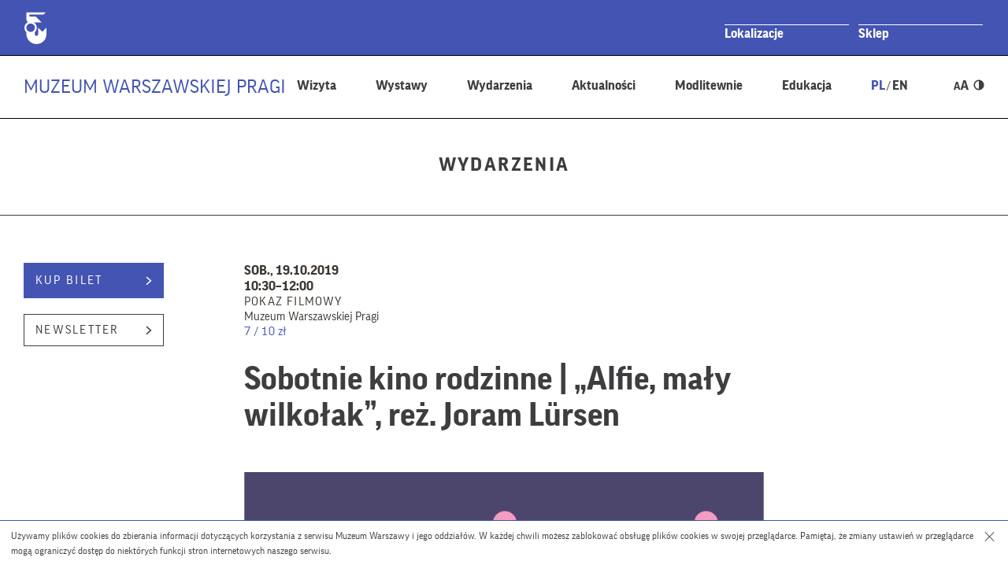

--- FILE ---
content_type: text/html; charset=UTF-8
request_url: https://muzeumpragi.pl/wydarzenia/sobotnie-kino-rodzinne-alfie-maly-wilkolak-rez-joram-lursen/
body_size: 17115
content:
<!DOCTYPE html>
        <html class="" lang="pl" xml:lang="pl">
<head>
    <!--[if lt IE 7]>
    <p class="chromeframe">You are using an outdated browser. <a href="http://browsehappy.com/">Upgrade your browser today</a> or <a href="http://www.google.com/chromeframe/?redirect=true">install Google Chrome Frame</a> to fully enjoy this site.</p>
    <![endif]-->
    <!--[if lt IE 9]>
    <script src="https://html5shim.googlecode.com/svn/trunk/html5.js"></script>
    <![endif]-->
    <meta charset="utf-8">
    <meta name="viewport" content="width=device-width, initial-scale=1.0, minimum-scale=1.0, maximum-scale=4.0">
    <meta name="format-detection" content="telephone=no" />
    <meta name="description" content="Muzeum Warszawy">
    <link rel="icon" href="https://muzeumpragi.pl/wp-content/themes/muzeum_warszawy_oddzial/img/favicon.ico" type="image/x-icon">
    <link rel="apple-touch-icon" sizes="57x57" href="https://muzeumpragi.pl/wp-content/themes/muzeum_warszawy_oddzial/img/favicon/apple-icon-57x57.png">
    <link rel="apple-touch-icon" sizes="60x60" href="https://muzeumpragi.pl/wp-content/themes/muzeum_warszawy_oddzial/img/favicon/apple-icon-60x60.png">
    <link rel="apple-touch-icon" sizes="72x72" href="https://muzeumpragi.pl/wp-content/themes/muzeum_warszawy_oddzial/img/favicon/apple-icon-72x72.png">
    <link rel="apple-touch-icon" sizes="76x76" href="https://muzeumpragi.pl/wp-content/themes/muzeum_warszawy_oddzial/img/favicon/apple-icon-76x76.png">
    <link rel="apple-touch-icon" sizes="114x114" href="https://muzeumpragi.pl/wp-content/themes/muzeum_warszawy_oddzial/img/favicon/apple-icon-114x114.png">
    <link rel="apple-touch-icon" sizes="120x120" href="https://muzeumpragi.pl/wp-content/themes/muzeum_warszawy_oddzial/img/favicon/apple-icon-120x120.png">
    <link rel="apple-touch-icon" sizes="144x144" href="https://muzeumpragi.pl/wp-content/themes/muzeum_warszawy_oddzial/img/favicon/apple-icon-144x144.png">
    <link rel="apple-touch-icon" sizes="152x152" href="https://muzeumpragi.pl/wp-content/themes/muzeum_warszawy_oddzial/img/favicon/apple-icon-152x152.png">
    <link rel="apple-touch-icon" sizes="180x180" href="https://muzeumpragi.pl/wp-content/themes/muzeum_warszawy_oddzial/img/favicon/apple-icon-180x180.png">
    <link rel="icon" type="image/png" sizes="192x192"  href="https://muzeumpragi.pl/wp-content/themes/muzeum_warszawy_oddzial/img/favicon/android-icon-192x192.png">
    <link rel="icon" type="image/png" sizes="32x32" href="https://muzeumpragi.pl/wp-content/themes/muzeum_warszawy_oddzial/img/favicon/favicon-32x32.png">
    <link rel="icon" type="image/png" sizes="96x96" href="https://muzeumpragi.pl/wp-content/themes/muzeum_warszawy_oddzial/img/favicon/favicon-96x96.png">
    <link rel="icon" type="image/png" sizes="16x16" href="https://muzeumpragi.pl/wp-content/themes/muzeum_warszawy_oddzial/img/favicon/favicon-16x16.png">
    <link rel="manifest" href="https://muzeumpragi.pl/wp-content/themes/muzeum_warszawy_oddzial/img/favicon/manifest.json">
    <meta name="msapplication-TileColor" content="#ffffff">
    <meta name="msapplication-TileImage" content="/ms-icon-144x144.png">
    
    <script type="text/javascript">var templateUrl = 'https://muzeumpragi.pl/wp-content/themes/muzeum_warszawy_oddzial';var blogUrl = 'https://muzeumpragi.pl';</script>
    <!--<link rel="stylesheet" href="https://muzeumwarszawy.pl/wp-content/themes/muzeum_warszawy/stylesheets/css/styles.css" type="text/css" media="all">-->
    <meta name='robots' content='index, follow, max-image-preview:large, max-snippet:-1, max-video-preview:-1' />
<link rel="alternate" hreflang="pl" href="https://muzeumpragi.pl/wydarzenia/sobotnie-kino-rodzinne-alfie-maly-wilkolak-rez-joram-lursen/" />
<link rel="alternate" hreflang="x-default" href="https://muzeumpragi.pl/wydarzenia/sobotnie-kino-rodzinne-alfie-maly-wilkolak-rez-joram-lursen/" />

	<!-- This site is optimized with the Yoast SEO plugin v26.7 - https://yoast.com/wordpress/plugins/seo/ -->
	<title>Sobotnie kino rodzinne | „Alfie, mały wilkołak”, reż. Joram Lürsen | Muzeum Warszawskiej Pragi</title>
	<link rel="canonical" href="https://muzeumpragi.pl/wydarzenia/sobotnie-kino-rodzinne-alfie-maly-wilkolak-rez-joram-lursen/" />
	<meta property="og:locale" content="pl_PL" />
	<meta property="og:type" content="article" />
	<meta property="og:title" content="Sobotnie kino rodzinne | „Alfie, mały wilkołak”, reż. Joram Lürsen | Muzeum Warszawskiej Pragi" />
	<meta property="og:description" content="sob., 19.10.2019 @ 10:30–12:00 - Alfie, mały wilkołak (Dolfje Weerwolfje) familijny, reż. Joram Lürsen, Holandia 2011, dla osób powyżej 6 roku życiaWychowujący się w zastępczej rodzinie mały Alfie przeżywa zaskoczenie, gdy w dniu swoich siódmych urodzin nagle przeistacza się w wilkołaka. Czy uda mu się ukryć tożsamość przed swoją rodziną? Czy bliscy są w stanie zaakceptować odmienność Alfiego? Sobotnie kino rodzinne w Muzeum Warszawskiej Pragi Bilety: 7/10 zł, dostępne w Muzeum i online Dla [...]" />
	<meta property="og:url" content="https://muzeumpragi.pl/wydarzenia/sobotnie-kino-rodzinne-alfie-maly-wilkolak-rez-joram-lursen/" />
	<meta property="og:site_name" content="Muzeum Warszawskiej Pragi" />
	<meta property="article:publisher" content="https://www.facebook.com/muzeum.warszawskiej.pragi/" />
	<meta property="article:modified_time" content="2019-11-06T19:44:02+00:00" />
	<meta property="og:image" content="https://muzeumpragi.pl/wp-content/uploads/sites/3/2019/11/sobotnie-kino-rodzinne_COVER_FB.jpg" />
	<meta property="og:image:width" content="1600" />
	<meta property="og:image:height" content="838" />
	<meta property="og:image:type" content="image/jpeg" />
	<meta name="twitter:card" content="summary_large_image" />
	<meta name="twitter:label1" content="Szacowany czas czytania" />
	<meta name="twitter:data1" content="1 minuta" />
	<script type="application/ld+json" class="yoast-schema-graph">{"@context":"https://schema.org","@graph":[{"@type":"WebPage","@id":"https://muzeumpragi.pl/wydarzenia/sobotnie-kino-rodzinne-alfie-maly-wilkolak-rez-joram-lursen/","url":"https://muzeumpragi.pl/wydarzenia/sobotnie-kino-rodzinne-alfie-maly-wilkolak-rez-joram-lursen/","name":"Sobotnie kino rodzinne | „Alfie, mały wilkołak”, reż. Joram Lürsen | Muzeum Warszawskiej Pragi","isPartOf":{"@id":"https://muzeumpragi.pl/#website"},"primaryImageOfPage":{"@id":"https://muzeumpragi.pl/wydarzenia/sobotnie-kino-rodzinne-alfie-maly-wilkolak-rez-joram-lursen/#primaryimage"},"image":{"@id":"https://muzeumpragi.pl/wydarzenia/sobotnie-kino-rodzinne-alfie-maly-wilkolak-rez-joram-lursen/#primaryimage"},"thumbnailUrl":"https://muzeumpragi.pl/wp-content/uploads/sites/3/2019/11/sobotnie-kino-rodzinne_COVER_FB.jpg","datePublished":"2019-11-06T19:43:14+00:00","dateModified":"2019-11-06T19:44:02+00:00","breadcrumb":{"@id":"https://muzeumpragi.pl/wydarzenia/sobotnie-kino-rodzinne-alfie-maly-wilkolak-rez-joram-lursen/#breadcrumb"},"inLanguage":"pl-PL","potentialAction":[{"@type":"ReadAction","target":["https://muzeumpragi.pl/wydarzenia/sobotnie-kino-rodzinne-alfie-maly-wilkolak-rez-joram-lursen/"]}]},{"@type":"ImageObject","inLanguage":"pl-PL","@id":"https://muzeumpragi.pl/wydarzenia/sobotnie-kino-rodzinne-alfie-maly-wilkolak-rez-joram-lursen/#primaryimage","url":"https://muzeumpragi.pl/wp-content/uploads/sites/3/2019/11/sobotnie-kino-rodzinne_COVER_FB.jpg","contentUrl":"https://muzeumpragi.pl/wp-content/uploads/sites/3/2019/11/sobotnie-kino-rodzinne_COVER_FB.jpg","width":1600,"height":838},{"@type":"BreadcrumbList","@id":"https://muzeumpragi.pl/wydarzenia/sobotnie-kino-rodzinne-alfie-maly-wilkolak-rez-joram-lursen/#breadcrumb","itemListElement":[{"@type":"ListItem","position":1,"name":"Home","item":"https://muzeumpragi.pl/"},{"@type":"ListItem","position":2,"name":"Wydarzenia","item":"https://muzeumpragi.pl/wydarzenia/"},{"@type":"ListItem","position":3,"name":"Sobotnie kino rodzinne | „Alfie, mały wilkołak”, reż. Joram Lürsen"}]},{"@type":"WebSite","@id":"https://muzeumpragi.pl/#website","url":"https://muzeumpragi.pl/","name":"Muzeum Warszawskiej Pragi","description":"Muzeum Warszawskiej Pragi","potentialAction":[{"@type":"SearchAction","target":{"@type":"EntryPoint","urlTemplate":"https://muzeumpragi.pl/?s={search_term_string}"},"query-input":{"@type":"PropertyValueSpecification","valueRequired":true,"valueName":"search_term_string"}}],"inLanguage":"pl-PL"}]}</script>
	<!-- / Yoast SEO plugin. -->


<link rel='dns-prefetch' href='//code.jquery.com' />
<link rel="alternate" title="oEmbed (JSON)" type="application/json+oembed" href="https://muzeumpragi.pl/wp-json/oembed/1.0/embed?url=https%3A%2F%2Fmuzeumpragi.pl%2Fwydarzenia%2Fsobotnie-kino-rodzinne-alfie-maly-wilkolak-rez-joram-lursen%2F" />
<link rel="alternate" title="oEmbed (XML)" type="text/xml+oembed" href="https://muzeumpragi.pl/wp-json/oembed/1.0/embed?url=https%3A%2F%2Fmuzeumpragi.pl%2Fwydarzenia%2Fsobotnie-kino-rodzinne-alfie-maly-wilkolak-rez-joram-lursen%2F&#038;format=xml" />
<style id='wp-img-auto-sizes-contain-inline-css' type='text/css'>
img:is([sizes=auto i],[sizes^="auto," i]){contain-intrinsic-size:3000px 1500px}
/*# sourceURL=wp-img-auto-sizes-contain-inline-css */
</style>
<link rel='stylesheet' id='fonts-css' href='https://muzeumpragi.pl/wp-content/themes/muzeum_warszawy_oddzial/stylesheets/css/fonts.css?ver=1.0' type='text/css' media='all' />
<link rel='stylesheet' id='global-css' href='https://muzeumpragi.pl/wp-content/themes/muzeum_warszawy_oddzial/stylesheets/css/common-300925.css?ver=1.0' type='text/css' media='all' />
<link rel='stylesheet' id='highcontrast-css' href='https://muzeumpragi.pl/wp-content/themes/muzeum_warszawy_oddzial/stylesheets/css/contrast.css?ver=1.0' type='text/css' media='all' />
<link rel='stylesheet' id='main-css' href='https://muzeumpragi.pl/wp-content/themes/muzeum_warszawy_oddzial/stylesheets/css/styles-050925.css?ver=1.0' type='text/css' media='all' />
<style id='wp-emoji-styles-inline-css' type='text/css'>

	img.wp-smiley, img.emoji {
		display: inline !important;
		border: none !important;
		box-shadow: none !important;
		height: 1em !important;
		width: 1em !important;
		margin: 0 0.07em !important;
		vertical-align: -0.1em !important;
		background: none !important;
		padding: 0 !important;
	}
/*# sourceURL=wp-emoji-styles-inline-css */
</style>
<link rel='stylesheet' id='wp-block-library-css' href='https://muzeumpragi.pl/wp-includes/css/dist/block-library/style.min.css?ver=6.9' type='text/css' media='all' />
<style id='classic-theme-styles-inline-css' type='text/css'>
/*! This file is auto-generated */
.wp-block-button__link{color:#fff;background-color:#32373c;border-radius:9999px;box-shadow:none;text-decoration:none;padding:calc(.667em + 2px) calc(1.333em + 2px);font-size:1.125em}.wp-block-file__button{background:#32373c;color:#fff;text-decoration:none}
/*# sourceURL=/wp-includes/css/classic-themes.min.css */
</style>
<style id='global-styles-inline-css' type='text/css'>
:root{--wp--preset--aspect-ratio--square: 1;--wp--preset--aspect-ratio--4-3: 4/3;--wp--preset--aspect-ratio--3-4: 3/4;--wp--preset--aspect-ratio--3-2: 3/2;--wp--preset--aspect-ratio--2-3: 2/3;--wp--preset--aspect-ratio--16-9: 16/9;--wp--preset--aspect-ratio--9-16: 9/16;--wp--preset--color--black: #000000;--wp--preset--color--cyan-bluish-gray: #abb8c3;--wp--preset--color--white: #ffffff;--wp--preset--color--pale-pink: #f78da7;--wp--preset--color--vivid-red: #cf2e2e;--wp--preset--color--luminous-vivid-orange: #ff6900;--wp--preset--color--luminous-vivid-amber: #fcb900;--wp--preset--color--light-green-cyan: #7bdcb5;--wp--preset--color--vivid-green-cyan: #00d084;--wp--preset--color--pale-cyan-blue: #8ed1fc;--wp--preset--color--vivid-cyan-blue: #0693e3;--wp--preset--color--vivid-purple: #9b51e0;--wp--preset--gradient--vivid-cyan-blue-to-vivid-purple: linear-gradient(135deg,rgb(6,147,227) 0%,rgb(155,81,224) 100%);--wp--preset--gradient--light-green-cyan-to-vivid-green-cyan: linear-gradient(135deg,rgb(122,220,180) 0%,rgb(0,208,130) 100%);--wp--preset--gradient--luminous-vivid-amber-to-luminous-vivid-orange: linear-gradient(135deg,rgb(252,185,0) 0%,rgb(255,105,0) 100%);--wp--preset--gradient--luminous-vivid-orange-to-vivid-red: linear-gradient(135deg,rgb(255,105,0) 0%,rgb(207,46,46) 100%);--wp--preset--gradient--very-light-gray-to-cyan-bluish-gray: linear-gradient(135deg,rgb(238,238,238) 0%,rgb(169,184,195) 100%);--wp--preset--gradient--cool-to-warm-spectrum: linear-gradient(135deg,rgb(74,234,220) 0%,rgb(151,120,209) 20%,rgb(207,42,186) 40%,rgb(238,44,130) 60%,rgb(251,105,98) 80%,rgb(254,248,76) 100%);--wp--preset--gradient--blush-light-purple: linear-gradient(135deg,rgb(255,206,236) 0%,rgb(152,150,240) 100%);--wp--preset--gradient--blush-bordeaux: linear-gradient(135deg,rgb(254,205,165) 0%,rgb(254,45,45) 50%,rgb(107,0,62) 100%);--wp--preset--gradient--luminous-dusk: linear-gradient(135deg,rgb(255,203,112) 0%,rgb(199,81,192) 50%,rgb(65,88,208) 100%);--wp--preset--gradient--pale-ocean: linear-gradient(135deg,rgb(255,245,203) 0%,rgb(182,227,212) 50%,rgb(51,167,181) 100%);--wp--preset--gradient--electric-grass: linear-gradient(135deg,rgb(202,248,128) 0%,rgb(113,206,126) 100%);--wp--preset--gradient--midnight: linear-gradient(135deg,rgb(2,3,129) 0%,rgb(40,116,252) 100%);--wp--preset--font-size--small: 13px;--wp--preset--font-size--medium: 20px;--wp--preset--font-size--large: 36px;--wp--preset--font-size--x-large: 42px;--wp--preset--spacing--20: 0.44rem;--wp--preset--spacing--30: 0.67rem;--wp--preset--spacing--40: 1rem;--wp--preset--spacing--50: 1.5rem;--wp--preset--spacing--60: 2.25rem;--wp--preset--spacing--70: 3.38rem;--wp--preset--spacing--80: 5.06rem;--wp--preset--shadow--natural: 6px 6px 9px rgba(0, 0, 0, 0.2);--wp--preset--shadow--deep: 12px 12px 50px rgba(0, 0, 0, 0.4);--wp--preset--shadow--sharp: 6px 6px 0px rgba(0, 0, 0, 0.2);--wp--preset--shadow--outlined: 6px 6px 0px -3px rgb(255, 255, 255), 6px 6px rgb(0, 0, 0);--wp--preset--shadow--crisp: 6px 6px 0px rgb(0, 0, 0);}:where(.is-layout-flex){gap: 0.5em;}:where(.is-layout-grid){gap: 0.5em;}body .is-layout-flex{display: flex;}.is-layout-flex{flex-wrap: wrap;align-items: center;}.is-layout-flex > :is(*, div){margin: 0;}body .is-layout-grid{display: grid;}.is-layout-grid > :is(*, div){margin: 0;}:where(.wp-block-columns.is-layout-flex){gap: 2em;}:where(.wp-block-columns.is-layout-grid){gap: 2em;}:where(.wp-block-post-template.is-layout-flex){gap: 1.25em;}:where(.wp-block-post-template.is-layout-grid){gap: 1.25em;}.has-black-color{color: var(--wp--preset--color--black) !important;}.has-cyan-bluish-gray-color{color: var(--wp--preset--color--cyan-bluish-gray) !important;}.has-white-color{color: var(--wp--preset--color--white) !important;}.has-pale-pink-color{color: var(--wp--preset--color--pale-pink) !important;}.has-vivid-red-color{color: var(--wp--preset--color--vivid-red) !important;}.has-luminous-vivid-orange-color{color: var(--wp--preset--color--luminous-vivid-orange) !important;}.has-luminous-vivid-amber-color{color: var(--wp--preset--color--luminous-vivid-amber) !important;}.has-light-green-cyan-color{color: var(--wp--preset--color--light-green-cyan) !important;}.has-vivid-green-cyan-color{color: var(--wp--preset--color--vivid-green-cyan) !important;}.has-pale-cyan-blue-color{color: var(--wp--preset--color--pale-cyan-blue) !important;}.has-vivid-cyan-blue-color{color: var(--wp--preset--color--vivid-cyan-blue) !important;}.has-vivid-purple-color{color: var(--wp--preset--color--vivid-purple) !important;}.has-black-background-color{background-color: var(--wp--preset--color--black) !important;}.has-cyan-bluish-gray-background-color{background-color: var(--wp--preset--color--cyan-bluish-gray) !important;}.has-white-background-color{background-color: var(--wp--preset--color--white) !important;}.has-pale-pink-background-color{background-color: var(--wp--preset--color--pale-pink) !important;}.has-vivid-red-background-color{background-color: var(--wp--preset--color--vivid-red) !important;}.has-luminous-vivid-orange-background-color{background-color: var(--wp--preset--color--luminous-vivid-orange) !important;}.has-luminous-vivid-amber-background-color{background-color: var(--wp--preset--color--luminous-vivid-amber) !important;}.has-light-green-cyan-background-color{background-color: var(--wp--preset--color--light-green-cyan) !important;}.has-vivid-green-cyan-background-color{background-color: var(--wp--preset--color--vivid-green-cyan) !important;}.has-pale-cyan-blue-background-color{background-color: var(--wp--preset--color--pale-cyan-blue) !important;}.has-vivid-cyan-blue-background-color{background-color: var(--wp--preset--color--vivid-cyan-blue) !important;}.has-vivid-purple-background-color{background-color: var(--wp--preset--color--vivid-purple) !important;}.has-black-border-color{border-color: var(--wp--preset--color--black) !important;}.has-cyan-bluish-gray-border-color{border-color: var(--wp--preset--color--cyan-bluish-gray) !important;}.has-white-border-color{border-color: var(--wp--preset--color--white) !important;}.has-pale-pink-border-color{border-color: var(--wp--preset--color--pale-pink) !important;}.has-vivid-red-border-color{border-color: var(--wp--preset--color--vivid-red) !important;}.has-luminous-vivid-orange-border-color{border-color: var(--wp--preset--color--luminous-vivid-orange) !important;}.has-luminous-vivid-amber-border-color{border-color: var(--wp--preset--color--luminous-vivid-amber) !important;}.has-light-green-cyan-border-color{border-color: var(--wp--preset--color--light-green-cyan) !important;}.has-vivid-green-cyan-border-color{border-color: var(--wp--preset--color--vivid-green-cyan) !important;}.has-pale-cyan-blue-border-color{border-color: var(--wp--preset--color--pale-cyan-blue) !important;}.has-vivid-cyan-blue-border-color{border-color: var(--wp--preset--color--vivid-cyan-blue) !important;}.has-vivid-purple-border-color{border-color: var(--wp--preset--color--vivid-purple) !important;}.has-vivid-cyan-blue-to-vivid-purple-gradient-background{background: var(--wp--preset--gradient--vivid-cyan-blue-to-vivid-purple) !important;}.has-light-green-cyan-to-vivid-green-cyan-gradient-background{background: var(--wp--preset--gradient--light-green-cyan-to-vivid-green-cyan) !important;}.has-luminous-vivid-amber-to-luminous-vivid-orange-gradient-background{background: var(--wp--preset--gradient--luminous-vivid-amber-to-luminous-vivid-orange) !important;}.has-luminous-vivid-orange-to-vivid-red-gradient-background{background: var(--wp--preset--gradient--luminous-vivid-orange-to-vivid-red) !important;}.has-very-light-gray-to-cyan-bluish-gray-gradient-background{background: var(--wp--preset--gradient--very-light-gray-to-cyan-bluish-gray) !important;}.has-cool-to-warm-spectrum-gradient-background{background: var(--wp--preset--gradient--cool-to-warm-spectrum) !important;}.has-blush-light-purple-gradient-background{background: var(--wp--preset--gradient--blush-light-purple) !important;}.has-blush-bordeaux-gradient-background{background: var(--wp--preset--gradient--blush-bordeaux) !important;}.has-luminous-dusk-gradient-background{background: var(--wp--preset--gradient--luminous-dusk) !important;}.has-pale-ocean-gradient-background{background: var(--wp--preset--gradient--pale-ocean) !important;}.has-electric-grass-gradient-background{background: var(--wp--preset--gradient--electric-grass) !important;}.has-midnight-gradient-background{background: var(--wp--preset--gradient--midnight) !important;}.has-small-font-size{font-size: var(--wp--preset--font-size--small) !important;}.has-medium-font-size{font-size: var(--wp--preset--font-size--medium) !important;}.has-large-font-size{font-size: var(--wp--preset--font-size--large) !important;}.has-x-large-font-size{font-size: var(--wp--preset--font-size--x-large) !important;}
:where(.wp-block-post-template.is-layout-flex){gap: 1.25em;}:where(.wp-block-post-template.is-layout-grid){gap: 1.25em;}
:where(.wp-block-term-template.is-layout-flex){gap: 1.25em;}:where(.wp-block-term-template.is-layout-grid){gap: 1.25em;}
:where(.wp-block-columns.is-layout-flex){gap: 2em;}:where(.wp-block-columns.is-layout-grid){gap: 2em;}
:root :where(.wp-block-pullquote){font-size: 1.5em;line-height: 1.6;}
/*# sourceURL=global-styles-inline-css */
</style>
<link rel='stylesheet' id='events-manager-css' href='https://muzeumpragi.pl/wp-content/plugins/events-manager/includes/css/events-manager.min.css?ver=7.2.3.1' type='text/css' media='all' />
<style id='events-manager-inline-css' type='text/css'>
body .em { --font-family : inherit; --font-weight : inherit; --font-size : 1em; --line-height : inherit; }
/*# sourceURL=events-manager-inline-css */
</style>
<link rel='stylesheet' id='categories-images-styles-css' href='https://muzeumpragi.pl/wp-content/plugins/categories-images/assets/css/zci-styles.css?ver=3.3.1' type='text/css' media='all' />
<link rel='stylesheet' id='wpsl-styles-css' href='https://muzeumpragi.pl/wp-content/plugins/wp-store-locator/css/styles.min.css?ver=2.2.261' type='text/css' media='all' />
<link rel='stylesheet' id='wpml-legacy-horizontal-list-0-css' href='https://muzeumpragi.pl/wp-content/plugins/sitepress-multilingual-cms/templates/language-switchers/legacy-list-horizontal/style.min.css?ver=1' type='text/css' media='all' />
<link rel='stylesheet' id='cstmmejs-css' href='https://muzeumpragi.pl/wp-content/plugins/custom-mediaelement/js/mediaelementplayer.min.css?ver=6.9' type='text/css' media='all' />
<link rel='stylesheet' id='skip-back-css' href='https://muzeumpragi.pl/wp-content/plugins/custom-mediaelement/js/skip-back/skip-back.min.css?ver=1769426135' type='text/css' media='all' />
<link rel='stylesheet' id='speed-new-css' href='https://muzeumpragi.pl/wp-content/plugins/custom-mediaelement/js/speed-new/speed-new.min.css?ver=1769426135' type='text/css' media='all' />
<link rel='stylesheet' id='jump-forward-css' href='https://muzeumpragi.pl/wp-content/plugins/custom-mediaelement/js/jump-forward/jump-forward.min.css?ver=1769426135' type='text/css' media='all' />
<script type="text/javascript" src="https://code.jquery.com/jquery-2.2.4.min.js?ver=1.0" id="jquery-js"></script>
<script type="text/javascript" src="https://muzeumpragi.pl/wp-includes/js/jquery/ui/core.min.js?ver=1.13.3" id="jquery-ui-core-js"></script>
<script type="text/javascript" src="https://muzeumpragi.pl/wp-includes/js/jquery/ui/mouse.min.js?ver=1.13.3" id="jquery-ui-mouse-js"></script>
<script type="text/javascript" src="https://muzeumpragi.pl/wp-includes/js/jquery/ui/sortable.min.js?ver=1.13.3" id="jquery-ui-sortable-js"></script>
<script type="text/javascript" src="https://muzeumpragi.pl/wp-includes/js/jquery/ui/datepicker.min.js?ver=1.13.3" id="jquery-ui-datepicker-js"></script>
<script type="text/javascript" id="jquery-ui-datepicker-js-after">
/* <![CDATA[ */
jQuery(function(jQuery){jQuery.datepicker.setDefaults({"closeText":"Zamknij","currentText":"Dzisiaj","monthNames":["stycze\u0144","luty","marzec","kwiecie\u0144","maj","czerwiec","lipiec","sierpie\u0144","wrzesie\u0144","pa\u017adziernik","listopad","grudzie\u0144"],"monthNamesShort":["sty","lut","mar","kwi","maj","cze","lip","sie","wrz","pa\u017a","lis","gru"],"nextText":"Nast\u0119pny","prevText":"Poprzedni","dayNames":["niedziela","poniedzia\u0142ek","wtorek","\u015broda","czwartek","pi\u0105tek","sobota"],"dayNamesShort":["niedz.","pon.","wt.","\u015br.","czw.","pt.","sob."],"dayNamesMin":["N","P","W","\u015a","C","P","S"],"dateFormat":"d MM yy","firstDay":1,"isRTL":false});});
//# sourceURL=jquery-ui-datepicker-js-after
/* ]]> */
</script>
<script type="text/javascript" src="https://muzeumpragi.pl/wp-includes/js/jquery/ui/resizable.min.js?ver=1.13.3" id="jquery-ui-resizable-js"></script>
<script type="text/javascript" src="https://muzeumpragi.pl/wp-includes/js/jquery/ui/draggable.min.js?ver=1.13.3" id="jquery-ui-draggable-js"></script>
<script type="text/javascript" src="https://muzeumpragi.pl/wp-includes/js/jquery/ui/controlgroup.min.js?ver=1.13.3" id="jquery-ui-controlgroup-js"></script>
<script type="text/javascript" src="https://muzeumpragi.pl/wp-includes/js/jquery/ui/checkboxradio.min.js?ver=1.13.3" id="jquery-ui-checkboxradio-js"></script>
<script type="text/javascript" src="https://muzeumpragi.pl/wp-includes/js/jquery/ui/button.min.js?ver=1.13.3" id="jquery-ui-button-js"></script>
<script type="text/javascript" src="https://muzeumpragi.pl/wp-includes/js/jquery/ui/dialog.min.js?ver=1.13.3" id="jquery-ui-dialog-js"></script>
<script type="text/javascript" id="events-manager-js-extra">
/* <![CDATA[ */
var EM = {"ajaxurl":"https://muzeumpragi.pl/wp-admin/admin-ajax.php","locationajaxurl":"https://muzeumpragi.pl/wp-admin/admin-ajax.php?action=locations_search","firstDay":"1","locale":"pl","dateFormat":"yy-mm-dd","ui_css":"https://muzeumpragi.pl/wp-content/plugins/events-manager/includes/css/jquery-ui/build.min.css","show24hours":"1","is_ssl":"1","autocomplete_limit":"10","calendar":{"breakpoints":{"small":560,"medium":908,"large":false},"month_format":"M Y"},"phone":"","datepicker":{"format":"d.m.Y","locale":"pl"},"search":{"breakpoints":{"small":650,"medium":850,"full":false}},"url":"https://muzeumpragi.pl/wp-content/plugins/events-manager","assets":{"input.em-uploader":{"js":{"em-uploader":{"url":"https://muzeumpragi.pl/wp-content/plugins/events-manager/includes/js/em-uploader.js?v=7.2.3.1","event":"em_uploader_ready"}}},".em-event-editor":{"js":{"event-editor":{"url":"https://muzeumpragi.pl/wp-content/plugins/events-manager/includes/js/events-manager-event-editor.js?v=7.2.3.1","event":"em_event_editor_ready"}},"css":{"event-editor":"https://muzeumpragi.pl/wp-content/plugins/events-manager/includes/css/events-manager-event-editor.min.css?v=7.2.3.1"}},".em-recurrence-sets, .em-timezone":{"js":{"luxon":{"url":"luxon/luxon.js?v=7.2.3.1","event":"em_luxon_ready"}}},".em-booking-form, #em-booking-form, .em-booking-recurring, .em-event-booking-form":{"js":{"em-bookings":{"url":"https://muzeumpragi.pl/wp-content/plugins/events-manager/includes/js/bookingsform.js?v=7.2.3.1","event":"em_booking_form_js_loaded"}}},"#em-opt-archetypes":{"js":{"archetypes":"https://muzeumpragi.pl/wp-content/plugins/events-manager/includes/js/admin-archetype-editor.js?v=7.2.3.1","archetypes_ms":"https://muzeumpragi.pl/wp-content/plugins/events-manager/includes/js/admin-archetypes.js?v=7.2.3.1","qs":"qs/qs.js?v=7.2.3.1"}}},"cached":"","bookingInProgress":"Prosz\u0119 czeka\u0107, rezerwacja jest wysy\u0142ana. ","tickets_save":"Zapisz bilet.","bookingajaxurl":"https://muzeumpragi.pl/wp-admin/admin-ajax.php","bookings_export_save":"Eksportuj rezerwacje","bookings_settings_save":"Zapisz ustawienia","booking_delete":"Czy na pewno chcesz usun\u0105\u0107?","booking_offset":"30","bookings":{"submit_button":{"text":{"default":"Wy\u015blij","free":"Wy\u015blij","payment":"Wy\u015blij","processing":"Przetwarzanie\u2026"}},"update_listener":""},"bb_full":"Wyprzedane","bb_book":"Zarezerwuj","bb_booking":"Rezerwuj\u0119...","bb_booked":"Rezerwacja wys\u0142ana","bb_error":"Rezerwacja - b\u0142\u0105d. Spr\u00f3buj ponownie?","bb_cancel":"Anuluj","bb_canceling":"Anulowanie...","bb_cancelled":"Odwo\u0142ane","bb_cancel_error":"Anulacja - b\u0142\u0105d. Spr\u00f3buj ponownie?","txt_search":"","txt_searching":"Szukam\u2026","txt_loading":"Wczytywanie\u2026"};
//# sourceURL=events-manager-js-extra
/* ]]> */
</script>
<script type="text/javascript" src="https://muzeumpragi.pl/wp-content/plugins/events-manager/includes/js/events-manager.js?ver=7.2.3.1" id="events-manager-js"></script>
<script type="text/javascript" src="https://muzeumpragi.pl/wp-content/plugins/events-manager/includes/external/flatpickr/l10n/pl.js?ver=7.2.3.1" id="em-flatpickr-localization-js"></script>
<link rel="https://api.w.org/" href="https://muzeumpragi.pl/wp-json/" /><link rel="EditURI" type="application/rsd+xml" title="RSD" href="https://muzeumpragi.pl/xmlrpc.php?rsd" />
<link rel='shortlink' href='https://muzeumpragi.pl/?p=17308' />
<script src='https://muzeumwarszawy.pl/?dm=f2932f194e3eb080728b9a601b0ff4cc&amp;action=load&amp;blogid=3&amp;siteid=1&amp;t=308253651&amp;back=https%3A%2F%2Fmuzeumpragi.pl%2Fwydarzenia%2Fsobotnie-kino-rodzinne-alfie-maly-wilkolak-rez-joram-lursen%2F' type='text/javascript'></script><meta name="generator" content="WPML ver:4.8.6 stt:1,41;" />
<meta name="generator" content="Elementor 3.34.1; features: additional_custom_breakpoints; settings: css_print_method-external, google_font-enabled, font_display-auto">
			<style>
				.e-con.e-parent:nth-of-type(n+4):not(.e-lazyloaded):not(.e-no-lazyload),
				.e-con.e-parent:nth-of-type(n+4):not(.e-lazyloaded):not(.e-no-lazyload) * {
					background-image: none !important;
				}
				@media screen and (max-height: 1024px) {
					.e-con.e-parent:nth-of-type(n+3):not(.e-lazyloaded):not(.e-no-lazyload),
					.e-con.e-parent:nth-of-type(n+3):not(.e-lazyloaded):not(.e-no-lazyload) * {
						background-image: none !important;
					}
				}
				@media screen and (max-height: 640px) {
					.e-con.e-parent:nth-of-type(n+2):not(.e-lazyloaded):not(.e-no-lazyload),
					.e-con.e-parent:nth-of-type(n+2):not(.e-lazyloaded):not(.e-no-lazyload) * {
						background-image: none !important;
					}
				}
			</style>
			
            <!-- Global site tag (gtag.js) - Google Analytics Muzeum Pragi -->
        <script async src="https://www.googletagmanager.com/gtag/js?id=UA-55289389-4"></script>
        <script>
          window.dataLayer = window.dataLayer || [];
          function gtag(){dataLayer.push(arguments);}
          gtag('js', new Date());

          gtag('config', 'UA-55289389-4');
        </script>
    
    
    
    
    
    
    
    

    <!-- Global site tag (gtag.js) - Google Analytics -->
    <script async src="https://www.googletagmanager.com/gtag/js?id=G-ZLX621E6QT"></script>
    <script>
      window.dataLayer = window.dataLayer || [];
      function gtag(){dataLayer.push(arguments);}
      gtag('js', new Date());

      gtag('config', 'G-ZLX621E6QT');
    </script>


    <!-- MailerLite Universal -->
    <script>
        (function(w,d,e,u,f,l,n){w[f]=w[f]||function(){(w[f].q=w[f].q||[])
        .push(arguments);},l=d.createElement(e),l.async=1,l.src=u,
        n=d.getElementsByTagName(e)[0],n.parentNode.insertBefore(l,n);})
        (window,document,'script','https://assets.mailerlite.com/js/universal.js','ml');
        ml('account', '1216280');
    </script>
    <!-- End MailerLite Universal -->

</head>


<body data-rsssl=1 class="oddzial_mw blog_3 pl" data-lang="pl">


        <div id="cookiebar">
      <div class="inner">
        <!--googleoff: all-->
        <p>Używamy plików cookies do zbierania informacji dotyczących korzystania z serwisu Muzeum Warszawy i jego oddziałów. W każdej chwili możesz zablokować obsługę plików cookies w swojej przeglądarce. Pamiętaj, że zmiany ustawień w przeglądarce mogą ograniczyć dostęp do niektórych funkcji stron internetowych naszego serwisu.        <a href="#" class="cookies_close"></a>
        </p>
        <!--googleon: all-->
      </div>
    </div>
    

  <div class="overall desktop">

    
       	<div class="header_holder">
            <header>
                <svg  version="1.1" id="go_to_top" x="0px" y="0px" width="42.25px" height="42.417px" viewBox="0 0 42.25 42.417" enable-background="new 0 0 42.25 42.417" xml:space="preserve">
                <path fill="#FFFFFF" stroke="#4354B4" stroke-width="1.3793" d="M21.25,41.25c11.045,0,20-8.955,20-20c0-11.045-8.955-20-20-20  s-20,8.955-20,20C1.25,32.295,10.205,41.25,21.25,41.25"/>
                <polygon fill="#4354B4" points="21.25,11.758 13.478,19.667 15.032,21.167 20.159,15.866 20.159,30.742 22.341,30.742   22.341,15.866 27.469,21.167 29.024,19.667 "/>
                </svg>
                <div class="logo mobile">
                <a href="https://muzeumwarszawy.pl/">
                <svg  version="1.1" x="0px" y="0px" width="29px" height="42px" viewBox="0 0 29 42" enable-background="new 0 0 29 42" xml:space="preserve">
                <path fill="#FFFFFF" d="M17.938,20.259v8.329c0,1.188-0.963,2.155-2.152,2.155c-1.187,0-2.154-0.968-2.154-2.155v-2.354  c1.585-1.428,2.582-3.497,2.582-5.799c0-2.833-1.509-5.314-3.769-6.682h9.978l-7.497-7.497H6.891c-0.075,0-0.144,0.005-0.215,0.01  V3.643h17.994l2.938-2.646H3.14v8.576v0.429c0,1.452,0.827,2.705,2.032,3.328C2.475,14.56,0.6,17.278,0.6,20.435  c0,2.282,0.979,4.335,2.54,5.762v2.391c0,6.973,5.674,12.645,12.646,12.645c6.975,0,12.645-5.672,12.645-12.645V20.27l-5.238,5.242  L17.938,20.259z M8.406,25.779c-2.951,0-5.344-2.393-5.344-5.344c0-2.951,2.393-5.344,5.344-5.344c2.951,0,5.344,2.394,5.344,5.344  C13.75,23.387,11.357,25.779,8.406,25.779"/>
                </svg>
                </a>
                </div>
            	<div class="logo desktop"><a href="https://muzeumwarszawy.pl/"><img src="https://muzeumpragi.pl/wp-content/themes/muzeum_warszawy_oddzial/img/logo-w.svg" alt="Logo Muzeum Warszawy" title="Logo Muzeum Warszawy" /></a></div>

                <a href="#" class="menu_button">
                    <div class="line_one"></div><div class="line_two"></div><div class="line_three"></div>
                </a>

                <div class="lang mobile-menu">
                    <a class="current" href="https://muzeumpragi.pl/wydarzenia/sobotnie-kino-rodzinne-alfie-maly-wilkolak-rez-joram-lursen/">pl</a><span>/</span><a href="https://muzeumpragi.pl/en/">en</a>                </div>
                
            	<div class="menu_holder">
                    <ul class="menu">
                        <li class="menu-item-has-children"><a href="#" title="Lokalizacje">Lokalizacje</a>
                    <ul class="sub-menu">
                        <li id="menu-item-14540" class="menu-item menu-item-type-custom menu-item-object-custom current-menu-item current_page_item menu-item-home menu-item-14540"><a title="Muzeum Warszawy – siedziba główna" href="https://muzeumwarszawy.pl">Muzeum Warszawy – siedziba główna</a></li>
                        <li id="menu-item-14541" class="menu-item menu-item-type-custom menu-item-object-custom menu-item-14541"><a title="Muzeum Warszawskiej Pragi" href="https://muzeumpragi.pl/">Muzeum Warszawskiej Pragi</a></li>
                        <li id="menu-item-15246" class="menu-item menu-item-type-custom menu-item-object-custom menu-item-15246"><a title="Muzeum Woli" href="https://muzeumwoli.muzeumwarszawy.pl/">Muzeum Woli</a></li>
                        <li id="menu-item-15247" class="menu-item menu-item-type-custom menu-item-object-custom menu-item-15247"><a title="Muzeum Farmacji" href="https://muzeumfarmacji.muzeumwarszawy.pl/">Muzeum Farmacji</a></li>
                        <li id="menu-item-15248" class="menu-item menu-item-type-custom menu-item-object-custom menu-item-15248"><a title="Muzeum Drukarstwa" href="https://muzeumdrukarstwa.muzeumwarszawy.pl/">Muzeum Drukarstwa</a></li>
                        <li id="menu-item-15249" class="menu-item menu-item-type-custom menu-item-object-custom menu-item-15249"><a title="Centrum Interpretacji Zabytku" href="https://ciz.muzeumwarszawy.pl/">Centrum Interpretacji Zabytku</a></li>
                        <li id="menu-item-14759" class="menu-item menu-item-type-custom menu-item-object-custom menu-item-14759"><a title="Barbakan" href="https://barbakan.muzeumwarszawy.pl/">Barbakan</a></li>
                        <li id="menu-item-15250" class="menu-item menu-item-type-custom menu-item-object-custom menu-item-15250"><a title="Korczakianum" href="https://korczakianum.muzeumwarszawy.pl/">Korczakianum</a></li>
                        <li id="menu-item-15251" class="menu-item menu-item-type-custom menu-item-object-custom menu-item-15251"><a title="Muzeum – Miejsce Pamięci Palmiry" href="https://palmiry.muzeumwarszawy.pl/">Muzeum – Miejsce Pamięci Palmiry</a></li>
                        <li id="menu-item-15252" class="menu-item menu-item-type-custom menu-item-object-custom menu-item-15252"><a title="Izba Pamięci przy Cmentarzu Powstańców Warszawy" href="http://izbapamieci.muzeumwarszawy.pl">Izba Pamięci przy Cmentarzu Powstańców Warszawy</a></li>
                    </ul>
                    

                    <li><a title="Sklep Muzeum Warszawy" href="https://sklep.muzeumwarszawy.pl">Sklep</a></li>

                    <li style="display:none" class="view-mode"><svg id="larger-typo" version="1.1" xmlns="https://www.w3.org/2000/svg" xmlns:xlink="https://www.w3.org/1999/xlink" x="0px" y="0px" width="26px" height="14px" viewBox="0 0 26 14" style="enable-background:new 0 0 26 14;" xml:space="preserve"><g><path style="fill:#3E3D40;" d="M9.1,13.2H6.9L10,3h2.4l3,10.1h-2.2L12.7,11h-3L9.1,13.2z M10,9.4h2.2L11.2,5h0L10,9.4z"/></g><g><path style="fill:#3E3D40;" d="M18.2,13.2h-2.6l3.7-12.3h3l3.7,12.3h-2.7l-0.7-2.6h-3.7L18.2,13.2z M19.3,8.6H22l-1.3-5.4h0 L19.3,8.6z"/></g></svg><svg id="contrast-mode" version="1.1" xmlns="https://www.w3.org/2000/svg" xmlns:xlink="https://www.w3.org/1999/xlink" x="0px" y="0px" width="14px" height="14px" viewBox="0 0 14 14" style="enable-background:new 0 0 14 14;" xml:space="preserve"><path style="fill:#3E3D40;" d="M7,13.5c3.6,0,6.5-2.9,6.5-6.5c0-3.6-2.9-6.5-6.5-6.5C3.4,0.5,0.5,3.4,0.5,7 C0.5,10.6,3.4,13.5,7,13.5"/><path class="transparent-bg" style="fill:#FFFFFF;" d="M7,2.1C4.3,2.1,2.1,4.3,2.1,7c0,2.7,2.2,4.9,4.9,4.9"/></svg></li>

                    </ul>
                    <div class="mobile_menu"><div class="menu-menu-glowne-container"><ul id="menu-menu-glowne" class="menu"><li id="menu-item-59" class="menu-item menu-item-type-post_type menu-item-object-page menu-item-59"><a href="https://muzeumpragi.pl/wizyta/">Wizyta</a></li>
<li id="menu-item-76" class="menu-item menu-item-type-post_type menu-item-object-page menu-item-76"><a href="https://muzeumpragi.pl/wystawy/">Wystawy</a></li>
<li id="menu-item-16769" class="menu-item menu-item-type-post_type menu-item-object-page menu-item-16769"><a href="https://muzeumpragi.pl/wydarzenia/">Wydarzenia</a></li>
<li id="menu-item-15039" class="menu-item menu-item-type-custom menu-item-object-custom menu-item-15039"><a href="http://muzeumwarszawy.pl/kategoria/aktualnosci/muzeum-warszawskiej-pragi">Aktualności</a></li>
<li id="menu-item-19547" class="menu-item menu-item-type-post_type menu-item-object-page menu-item-19547"><a href="https://muzeumpragi.pl/modlitewnie/">Modlitewnie</a></li>
<li id="menu-item-20058" class="menu-item menu-item-type-custom menu-item-object-custom menu-item-20058"><a href="https://muzeumpragi.pl/edukacja-w-muzeum-warszawskiej-pragi/">Edukacja</a></li>
<li class="lang"><a class="current" href="https://muzeumpragi.pl/wydarzenia/sobotnie-kino-rodzinne-alfie-maly-wilkolak-rez-joram-lursen/">pl</a><span>/</span><a href="https://muzeumpragi.pl/en/">en</a></li><li class="view-mode"><svg class="larger-typo" version="1.1" xmlns="https://www.w3.org/2000/svg" xmlns:xlink="https://www.w3.org/1999/xlink" x="0px" y="0px" width="26px" height="14px" viewBox="0 0 26 14" style="enable-background:new 0 0 26 14;" xml:space="preserve"><g><path style="fill:#3E3D40;" d="M9.1,13.2H6.9L10,3h2.4l3,10.1h-2.2L12.7,11h-3L9.1,13.2z M10,9.4h2.2L11.2,5h0L10,9.4z"/></g><g><path style="fill:#3E3D40;" d="M18.2,13.2h-2.6l3.7-12.3h3l3.7,12.3h-2.7l-0.7-2.6h-3.7L18.2,13.2z M19.3,8.6H22l-1.3-5.4h0 L19.3,8.6z"/></g></svg><svg class="contrast-mode" version="1.1" xmlns="https://www.w3.org/2000/svg" xmlns:xlink="https://www.w3.org/1999/xlink" x="0px" y="0px" width="14px" height="14px" viewBox="0 0 14 14" style="enable-background:new 0 0 14 14;" xml:space="preserve"><path style="fill:#3E3D40;" d="M7,13.5c3.6,0,6.5-2.9,6.5-6.5c0-3.6-2.9-6.5-6.5-6.5C3.4,0.5,0.5,3.4,0.5,7 C0.5,10.6,3.4,13.5,7,13.5"/><path class="transparent-bg" style="fill:#FFFFFF;" d="M7,2.1C4.3,2.1,2.1,4.3,2.1,7c0,2.7,2.2,4.9,4.9,4.9"/></svg></li></ul></div></div>
                </div>
              <a href="#" class="menu_trigger"><div class="line"></div><div class="line"></div><div class="line"></div></a>
            </header>
         </div>

          <nav class="main_menu">
            <div class="blog_title"><a title="Muzeum Warszawskiej Pragi" href="https://muzeumpragi.pl">Muzeum Warszawskiej Pragi</a></div>
            <div class="menu-menu-glowne-container"><ul id="menu-menu-glowne-1" class="menu"><li class="menu-item menu-item-type-post_type menu-item-object-page menu-item-59"><a href="https://muzeumpragi.pl/wizyta/">Wizyta</a></li>
<li class="menu-item menu-item-type-post_type menu-item-object-page menu-item-76"><a href="https://muzeumpragi.pl/wystawy/">Wystawy</a></li>
<li class="menu-item menu-item-type-post_type menu-item-object-page menu-item-16769"><a href="https://muzeumpragi.pl/wydarzenia/">Wydarzenia</a></li>
<li class="menu-item menu-item-type-custom menu-item-object-custom menu-item-15039"><a href="http://muzeumwarszawy.pl/kategoria/aktualnosci/muzeum-warszawskiej-pragi">Aktualności</a></li>
<li class="menu-item menu-item-type-post_type menu-item-object-page menu-item-19547"><a href="https://muzeumpragi.pl/modlitewnie/">Modlitewnie</a></li>
<li class="menu-item menu-item-type-custom menu-item-object-custom menu-item-20058"><a href="https://muzeumpragi.pl/edukacja-w-muzeum-warszawskiej-pragi/">Edukacja</a></li>
<li class="lang"><a class="current" href="https://muzeumpragi.pl/wydarzenia/sobotnie-kino-rodzinne-alfie-maly-wilkolak-rez-joram-lursen/">pl</a><span>/</span><a href="https://muzeumpragi.pl/en/">en</a></li><li class="view-mode"><svg class="larger-typo" version="1.1" xmlns="https://www.w3.org/2000/svg" xmlns:xlink="https://www.w3.org/1999/xlink" x="0px" y="0px" width="26px" height="14px" viewBox="0 0 26 14" style="enable-background:new 0 0 26 14;" xml:space="preserve"><g><path style="fill:#3E3D40;" d="M9.1,13.2H6.9L10,3h2.4l3,10.1h-2.2L12.7,11h-3L9.1,13.2z M10,9.4h2.2L11.2,5h0L10,9.4z"/></g><g><path style="fill:#3E3D40;" d="M18.2,13.2h-2.6l3.7-12.3h3l3.7,12.3h-2.7l-0.7-2.6h-3.7L18.2,13.2z M19.3,8.6H22l-1.3-5.4h0 L19.3,8.6z"/></g></svg><svg class="contrast-mode" version="1.1" xmlns="https://www.w3.org/2000/svg" xmlns:xlink="https://www.w3.org/1999/xlink" x="0px" y="0px" width="14px" height="14px" viewBox="0 0 14 14" style="enable-background:new 0 0 14 14;" xml:space="preserve"><path style="fill:#3E3D40;" d="M7,13.5c3.6,0,6.5-2.9,6.5-6.5c0-3.6-2.9-6.5-6.5-6.5C3.4,0.5,0.5,3.4,0.5,7 C0.5,10.6,3.4,13.5,7,13.5"/><path class="transparent-bg" style="fill:#FFFFFF;" d="M7,2.1C4.3,2.1,2.1,4.3,2.1,7c0,2.7,2.2,4.9,4.9,4.9"/></svg></li></ul></div>          </nav>
<div class="single_event_page">

	<div class="main_wrapper">

		<section>
			<div class="section_title">Wydarzenia</div>

			<div class="row">


				<div class="col span_3 desktop_buttons">
					<div class="buttons">

						<a target="_blank" class="button buy_ticket_button" href="https://bilety.muzeumwarszawy.pl/rezerwacja/nienumerowane.html?ter_id=194748&#038;ter_idt=2d519477ad92a0b47c08ebf91aa97234">Kup bilet<img src="https://muzeumpragi.pl/wp-content/themes/muzeum_warszawy_oddzial/img/arrow-right.svg" alt="Kup bilet" title="Kup bilet" />
						<img class="hover_arrow" src="https://muzeumpragi.pl/wp-content/themes/muzeum_warszawy_oddzial/img/arrow-right-g.svg" alt="Kup bilet" title="Kup bilet" /></a>
						<a class="button buy_ticket_button reservation_button" href="#">Zarezerwuj <img src="https://muzeumpragi.pl/wp-content/themes/muzeum_warszawy_oddzial/img/arrow-right.svg" alt="Zarezerwuj" />
						<img class="hover_arrow" src="https://muzeumpragi.pl/wp-content/themes/muzeum_warszawy_oddzial/img/arrow-right-g.svg" alt="Kup bilet" /></a>

													<a class="button newsletter_btn newsletter_button gray" target="_blank" href="https://eepurl.com/c44uRr">Newsletter <img class="yellow-icon" src="https://muzeumpragi.pl/wp-content/themes/muzeum_warszawy_oddzial/img/arrow-right-yellow.svg" alt="Przejdź do newslettera" title="Newsletter" /><img src="https://muzeumpragi.pl/wp-content/themes/muzeum_warszawy_oddzial/img/arrow-right-g.svg" alt="Przejdź do newslettera" title="Newsletter"></a>
						
						<div style="display:none;" class="button share_button">Udostępnij <img src="https://muzeumpragi.pl/wp-content/themes/muzeum_warszawy_oddzial/img/arrow-right-g.svg" alt="Udostępnij" />
						  <div class="socials">
				            <a class="facebook" target="_blank" href="http://www.facebook.com/sharer/sharer.php?u=https://muzeumpragi.pl/wydarzenia/sobotnie-kino-rodzinne-alfie-maly-wilkolak-rez-joram-lursen/&title=Sobotnie kino rodzinne | „Alfie, mały wilkołak”, reż. Joram Lürsen"></a>
				            <a class="twitter" target="_blank" href="http://twitter.com/intent/tweet?status=Sobotnie kino rodzinne | „Alfie, mały wilkołak”, reż. Joram Lürsen+https://muzeumpragi.pl/wydarzenia/sobotnie-kino-rodzinne-alfie-maly-wilkolak-rez-joram-lursen/"></a>
				            <a class="mail" href="mailto:?subject=Sobotnie kino rodzinne | „Alfie, mały wilkołak”, reż. Joram Lürsen&body=Sobotnie kino rodzinne | „Alfie, mały wilkołak”, reż. Joram Lürsen: https://muzeumpragi.pl/wydarzenia/sobotnie-kino-rodzinne-alfie-maly-wilkolak-rez-joram-lursen/"></a>
				          </div>
						</div>
					</div>
				</div>

				<div class="col span_6">
					<div class="event_main_content">
												<p class="event_info">
						<span class="date_hour">sob., 19.10.2019<br/>10:30–12:00</span><br><span class="event_cat">Pokaz filmowy</span><br>
												Muzeum Warszawskiej Pragi<br/><span class="wstep_wystawa">7 / 10 zł</span></p>
						<h1>Sobotnie kino rodzinne | „Alfie, mały wilkołak”, reż. Joram Lürsen</h1>
						<div class="post_image"><img width="1600" height="838" src="https://muzeumpragi.pl/wp-content/uploads/sites/3/2019/11/sobotnie-kino-rodzinne_COVER_FB.jpg" class="attachment-post-thumbnail size-post-thumbnail wp-post-image" alt="" decoding="async" srcset="https://muzeumpragi.pl/wp-content/uploads/sites/3/2019/11/sobotnie-kino-rodzinne_COVER_FB.jpg 1600w, https://muzeumpragi.pl/wp-content/uploads/sites/3/2019/11/sobotnie-kino-rodzinne_COVER_FB-300x157.jpg 300w, https://muzeumpragi.pl/wp-content/uploads/sites/3/2019/11/sobotnie-kino-rodzinne_COVER_FB-768x402.jpg 768w, https://muzeumpragi.pl/wp-content/uploads/sites/3/2019/11/sobotnie-kino-rodzinne_COVER_FB-500x262.jpg 500w, https://muzeumpragi.pl/wp-content/uploads/sites/3/2019/11/sobotnie-kino-rodzinne_COVER_FB-650x340.jpg 650w" sizes="(max-width: 1600px) 100vw, 1600px" /></div>
						<section><strong>Alfie, mały wilkołak (Dolfje Weerwolfje)</strong><br />
familijny, reż. Joram Lürsen, Holandia 2011, dla osób powyżej 6 roku życiaWychowujący się w zastępczej rodzinie mały Alfie przeżywa zaskoczenie, gdy w dniu swoich siódmych urodzin nagle przeistacza się w wilkołaka. Czy uda mu się ukryć tożsamość przed swoją rodziną? Czy bliscy są w stanie zaakceptować odmienność Alfiego?</p>
<hr />
<p><strong><a href="https://muzeumwarszawy.pl/sobotnie-kino-rodzinne/">Sobotnie kino rodzinne w Muzeum Warszawskiej Pragi</a></strong></p>
<p><strong>Bilety:</strong> 7/10 zł, dostępne w Muzeum i <a href="https://bilety.muzeumwarszawy.pl/rezerwacja/nienumerowane.html?ter_id=194748&amp;ter_idt=2d519477ad92a0b47c08ebf91aa97234">online</a><br />
<strong>Dla kogo: </strong>dzieci i opiekunowie<br />
<strong>Gdzie: </strong>sala konferencyjna Muzeum Warszawskiej Pragi, ul. Targowa 50/52<br />
sala dostępna dla osób poruszających się na wózkach inwalidzkich</p>
</section>
					</div>
				</div>


				<div class="col span_3 mobile_buttons">
					<div class="buttons">

						<a target="_blank" class="button buy_ticket_button" href="https://bilety.muzeumwarszawy.pl/rezerwacja/nienumerowane.html?ter_id=194748&#038;ter_idt=2d519477ad92a0b47c08ebf91aa97234">Kup bilet<img src="https://muzeumpragi.pl/wp-content/themes/muzeum_warszawy_oddzial/img/arrow-right.svg" alt="Kup bilet" title="Kup bilet" />
						<img class="hover_arrow" src="https://muzeumpragi.pl/wp-content/themes/muzeum_warszawy_oddzial/img/arrow-right-g.svg" alt="Kup bilet" title="Kup bilet" /></a>
						<a class="button buy_ticket_button reservation_button" href="#">Zarezerwuj <img src="https://muzeumpragi.pl/wp-content/themes/muzeum_warszawy_oddzial/img/arrow-right.svg" alt="Zarezerwuj" /></a>

													<a class="button newsletter_btn newsletter_button gray" target="_blank" href="https://eepurl.com/c44uRr">Newsletter <img class="yellow-icon" src="https://muzeumpragi.pl/wp-content/themes/muzeum_warszawy_oddzial/img/arrow-right-yellow.svg" alt="Przejdź do newslettera" title="Newsletter" /><img src="https://muzeumpragi.pl/wp-content/themes/muzeum_warszawy_oddzial/img/arrow-right-g.svg" alt="Przejdź do newslettera" title="Newsletter"></a>
						
						<div style="display:none;" class="button share_button">Udostępnij <img src="https://muzeumpragi.pl/wp-content/themes/muzeum_warszawy_oddzial/img/arrow-right-g.svg" alt="Udostępnij" />
						  <div class="socials">
				            <a class="facebook" target="_blank" href="http://www.facebook.com/sharer/sharer.php?u=https://muzeumpragi.pl/wydarzenia/sobotnie-kino-rodzinne-alfie-maly-wilkolak-rez-joram-lursen/&title=Sobotnie kino rodzinne | „Alfie, mały wilkołak”, reż. Joram Lürsen"></a>
				            <a class="twitter" target="_blank" href="http://twitter.com/intent/tweet?status=Sobotnie kino rodzinne | „Alfie, mały wilkołak”, reż. Joram Lürsen+https://muzeumpragi.pl/wydarzenia/sobotnie-kino-rodzinne-alfie-maly-wilkolak-rez-joram-lursen/"></a>
				            <a class="mail" href="mailto:?subject=Sobotnie kino rodzinne | „Alfie, mały wilkołak”, reż. Joram Lürsen&body=Sobotnie kino rodzinne | „Alfie, mały wilkołak”, reż. Joram Lürsen: https://muzeumpragi.pl/wydarzenia/sobotnie-kino-rodzinne-alfie-maly-wilkolak-rez-joram-lursen/"></a>
				          </div>
						</div>
					</div>
				</div>


			</div>




<div class="row">

		
</div>




		</section>

	</div>

</div>

<div id="reservation">

<div class="reservation_holder">

	<a href="#" class="reservation_close"><span></span><span></span></a>

	<div class="row">

		<div class="col span_4"><br/></div>	

		<div class="col span_4">


			<h2>Rejestracja na wydarzenie</h2>


			<div class="em pixelbones em-event-booking-form input" id="event-booking-form-2099" data-id="2099">
				<p>Rezerwacje on-line na to wydarzenie nie są dostępne.</p>		</div>

		</div>



	</div>


</div>


</div>



<div id="newsletter">
	<div class="newsletter-inner">
		<div class="ml-embedded" data-form="ZOuiuC"></div>
		<div class="close"></div>
	</div>
</div>

	        <footer>
	        	<div class="row row_1">

		        	<div class="half_timer">
		        		<div class="col span_2 footer_adres">
		        						        			<a href="https://muzeumpragi.pl" class="no_border"><img width="170" src="https://muzeumpragi.pl/wp-content/themes/muzeum_warszawy_oddzial/img/logo-muzeum-pragi.svg" alt="Logo Muzeum Warszawskiej Pragi" title="Logo Muzeum Pragi" /></a>
			        				        		</div>
		        		<div class="col span_2">
		        						        			<div class="menu-stopka-kolumna-1-container"><ul id="menu-stopka-kolumna-1" class="menu"><li id="menu-item-14788" class="address menu-item menu-item-type-custom menu-item-object-custom menu-item-14788"><a href="#" title="Adres Muzeum Warszawskiej Pragi">Muzeum Warszawskiej Pragi<br/>ul.&nbsp;Targowa 50/52<br/>03-733 Warszawa<br/>Kasa: +48 22 518 34 30 <br/> Sekretariat: 22 518 34 00</a></li>
</ul></div>			        				        		</div>
		        		<div class="col span_2">
		        			<div class="menu-stopka-kolumna-3-container"><ul id="menu-stopka-kolumna-3" class="menu"><li id="menu-item-14697" class="menu-item menu-item-type-post_type menu-item-object-page menu-item-14697"><a href="https://muzeumpragi.pl/wizyta/" title="Wizyta">Zaplanuj wizytę</a></li>
<li id="menu-item-18966" class="menu-item menu-item-type-custom menu-item-object-custom menu-item-18966"><a href="https://muzeumwarszawy.pl/regulamin-zwiedzania-muzeum-warszawy/">Regulamin zwiedzania</a></li>
<li id="menu-item-17333" class="menu-item menu-item-type-custom menu-item-object-custom menu-item-17333"><a href="https://muzeumwarszawy.pl/dla-mediow/">Dla mediów</a></li>
<li id="menu-item-18967" class="menu-item menu-item-type-custom menu-item-object-custom menu-item-18967"><a href="https://muzeumwarszawy.pl/logotyp/">Logotyp</a></li>
</ul></div>		        		</div>
		        		<div class="col span_2">
							
															<div class="menu-stopka-kolumna-4-container">
									<ul id="menu-stopka-kolumna-4" class="menu">
										<li id="menu-item-14686" class="menu-item menu-item-type-custom menu-item-object-custom current-menu-item current_page_item menu-item-home current-menu-ancestor current-menu-parent menu-item-has-children menu-item-14686"><a title="Lokalizacje" href="#" aria-current="page">Lokalizacje</a>
											<ul class="sub-menu">
			                                    <li id="menu-item-14540" class="menu-item menu-item-type-custom menu-item-object-custom current-menu-item current_page_item menu-item-home menu-item-14540">
			                                        <a href="https://muzeumwarszawy.pl/">Muzeum Warszawy – siedziba główna</a>
			                                    </li>
			                                    <li id="menu-item-14541" class="menu-item menu-item-type-custom menu-item-object-custom menu-item-14541">
			                                        <a href="https://muzeumpragi.pl/">Muzeum Warszawskiej Pragi</a>
			                                    </li>
			                                    <li id="menu-item-15246" class="menu-item menu-item-type-custom menu-item-object-custom menu-item-15246">
			                                        <a href="https://muzeumwoli.muzeumwarszawy.pl/">Muzeum Woli</a>
			                                    </li>
			                                    <li id="menu-item-15247" class="menu-item menu-item-type-custom menu-item-object-custom menu-item-15247">
			                                        <a href="https://muzeumfarmacji.muzeumwarszawy.pl/">Muzeum Farmacji</a>
			                                    </li>
			                                    <li id="menu-item-15248" class="menu-item menu-item-type-custom menu-item-object-custom menu-item-15248">
			                                        <a href="https://muzeumdrukarstwa.muzeumwarszawy.pl/">Muzeum Drukarstwa</a>
			                                    </li>
			                                    <li id="menu-item-15249" class="menu-item menu-item-type-custom menu-item-object-custom menu-item-15249">
			                                        <a href="https://ciz.muzeumwarszawy.pl/">Centrum Interpretacji Zabytku</a>
			                                    </li>
			                                    <li id="menu-item-15250" class="menu-item menu-item-type-custom menu-item-object-custom menu-item-15250">
			                                        <a href="https://korczakianum.muzeumwarszawy.pl/">Korczakianum</a>
			                                    </li>
			                                    <li id="menu-item-15251" class="menu-item menu-item-type-custom menu-item-object-custom menu-item-15251">
			                                        <a href="https://palmiry.muzeumwarszawy.pl/">Muzeum – Miejsce Pamięci Palmiry</a>
			                                    </li>
			                                    <li id="menu-item-15252" class="menu-item menu-item-type-custom menu-item-object-custom menu-item-15252">
			                                    <a href="http://izbapamieci.muzeumwarszawy.pl">Izba Pamięci przy Cmentarzu Powstańców Warszawy</a>
			                                    </li>
                                			</ul>
                                		</li>
										<li id="menu-item-15967" class="menu-item menu-item-type-custom menu-item-object-custom menu-item-15967"><a href="https://muzeumwarszawy.pl/wynajempowierzchni/">Powierzchnie do&nbsp;wynajęcia</a></li>
									</ul>
								</div>
                            
		        		</div>
		        		<div class="divider"></div>
		        	</div>

	        		<div class="col span_2">
						<div class="menu-stopka-kolumna-5-container"><ul id="menu-stopka-kolumna-5" class="menu"><li id="menu-item-18911" class="menu-item menu-item-type-custom menu-item-object-custom menu-item-has-children menu-item-18911"><a href="#">Działalność</a>
<ul class="sub-menu">
	<li id="menu-item-20185" class="menu-item menu-item-type-post_type menu-item-object-page menu-item-20185"><a href="https://muzeumpragi.pl/dzialalnosc/prarzemek/">Pracownia Rzemieślnicza (PraRzemka)</a></li>
	<li id="menu-item-14711" class="menu-item menu-item-type-custom menu-item-object-custom menu-item-14711"><a href="https://muzeumpragi.pl/archiwum-historii-mowionej/">Archiwum historii mówionej</a></li>
</ul>
</li>
<li id="menu-item-14725" class="menu-item menu-item-type-post_type menu-item-object-page menu-item-has-children menu-item-14725"><a href="https://muzeumpragi.pl/zbiory/">Zbiory</a>
<ul class="sub-menu">
	<li id="menu-item-14727" class="menu-item menu-item-type-custom menu-item-object-custom menu-item-14727"><a href="https://muzeumpragi.pl/zbiory/">Informacje ogólne</a></li>
	<li id="menu-item-14730" class="menu-item menu-item-type-custom menu-item-object-custom menu-item-14730"><a href="https://muzeumpragi.pl/lista-darczyncow/">Lista darczyńców</a></li>
</ul>
</li>
</ul></div>	        		</div>
	        		<div class="col span_2">
						<div class="menu-stopka-kolumna-6-container"><ul id="menu-stopka-kolumna-6" class="menu"><li id="menu-item-14718" class="menu-item menu-item-type-custom menu-item-object-custom menu-item-14718"><a href="https://muzeumpragi.pl/o-muzeum/">O&nbsp;muzeum</a></li>
<li id="menu-item-18968" class="menu-item menu-item-type-custom menu-item-object-custom menu-item-18968"><a href="https://muzeumwarszawy.pl/pracuj-w-muzeum/">Pracuj w&nbsp;muzeum</a></li>
<li id="menu-item-17271" class="menu-item menu-item-type-custom menu-item-object-custom menu-item-17271"><a href="https://muzeumwarszawy.pl/biuletyn-informacji-publicznej/">BIP</a></li>
<li id="menu-item-22722" class="menu-item menu-item-type-custom menu-item-object-custom menu-item-22722"><a href="https://muzeumwarszawy.pl/partnerzy/">Partnerzy</a></li>
<li id="menu-item-16742" class="menu-item menu-item-type-custom menu-item-object-custom menu-item-16742"><a href="http://muzeumwarszawy.pl/dofinansowane-projekty/">Dofinansowania</a></li>
<li id="menu-item-17270" class="menu-item menu-item-type-custom menu-item-object-custom menu-item-17270"><a href="https://muzeumwarszawy.pl/deklaracja-dostepnosci/">Deklaracja Dostępności</a></li>
</ul></div>	        		</div>
	        		<div class="divider"></div>


	        	</div>

				<div class="row row_2">
					<div class="col span_4">
						<a class="button newsletter_btn newsletter_button" title="Newsletter" target="_blank" href="https://muzeumwarszawy.us15.list-manage.com/subscribe?u=17f0b25725390e079d10d6bd6&id=5024a5d1b6">Newsletter <img class="yellow-icon" src="https://muzeumwarszawy.pl/wp-content/themes/muzeum_warszawy/img/arrow-right-yellow.svg" alt="Przejdź do newslettera" title="Newsletter"><img src="https://muzeumpragi.pl/wp-content/themes/muzeum_warszawy_oddzial/img/arrow-right-g.svg" alt="Przejdź do newslettera" title="Newsletter"></a>
					</div>
											<div class="col span_4">Projekt Muzeum Warszawskiej Pragi jest współfinansowany przez Unię Europejską ze&nbsp;środków Europejskiego Funduszu Rozwoju Regionalnego w&nbsp;ramach Programu Operacyjnego Infrastruktura i&nbsp;Środowisko 2007-2013.</div>
										<div class="col span_4">
						<br/>
					</div>
				</div>

	        	<div class="row row_3">
	        		<div class="col span_4">
						<div class="socials">
				            <a title="Facebook" class="facebook" target="_blank" href="https://www.facebook.com/muzeum.warszawskiej.pragi/"></a>				            <a title="instagram" class="instagram" target="_blank" href="https://www.instagram.com/muzeum_pragi/"></a>				            <a title="youtube" class="youtube" target="_blank" href="https://www.youtube.com/watch?v=jtD2tDlFUfI&#038;list=PLLx0CbmwjjN6VTkfHwPq4DA4ApNXZK4r4&#038;index=4"></a>				            				            <a title="mail" class="mail" href="mailto:sekretariat@muzeumwarszawy.pl"></a>						</div>
	        		</div>
	        		<div class="col span_4">
											<a href="https://muzeumpragi.pl/o-muzeum/" class="logotypes_holder"><img class="logotypes" src="https://muzeumpragi.pl/wp-content/themes/muzeum_warszawy_oddzial/img/pragalogotypy.svg" alt="Logotypy" title="Logotypy" /></a>
						        		</div>
	        		<div class="col span_4">
	        			<a href="#" class="to_top" title="Powrót do góry">
							<svg version="1.1" id="Layer_1" x="0px" y="0px" width="17px" height="20px" viewBox="0 0 17 20" enable-background="new 0 0 17 20" xml:space="preserve">
							<polygon fill="#3d3732" points="8.218,1.144 0.638,8.705 2.154,10.139 7.154,5.07 7.154,19.293 9.282,19.293 9.282,5.07   14.282,10.139 15.798,8.705 "/>
							</svg>
	        			</a>
	        		</div>
	        	</div>

	        	<div class="row">
	        		<div class="col span_12">
	        			<div class="credits_holder">
		        			<div class="credits_title">Website credits</div><br/>
							<div class="credits">
								<span>Design by <a title="Design: Type2" href="https://type2.pl" target="_blank">Type2</a></span>
								<span>Development by <a title="Development: MB/MH" href="https://mbmh.pl" target="_blank">MB/MH</a></span>
							</div>
						</div>
					</div>
	        	</div>


	        </footer>


        </div>
        <script type="speculationrules">
{"prefetch":[{"source":"document","where":{"and":[{"href_matches":"/*"},{"not":{"href_matches":["/wp-*.php","/wp-admin/*","/wp-content/uploads/sites/3/*","/wp-content/*","/wp-content/plugins/*","/wp-content/themes/muzeum_warszawy_oddzial/*","/*\\?(.+)"]}},{"not":{"selector_matches":"a[rel~=\"nofollow\"]"}},{"not":{"selector_matches":".no-prefetch, .no-prefetch a"}}]},"eagerness":"conservative"}]}
</script>
		<script type="text/javascript">
			(function() {
				let targetObjectName = 'EM';
				if ( typeof window[targetObjectName] === 'object' && window[targetObjectName] !== null ) {
					Object.assign( window[targetObjectName], []);
				} else {
					console.warn( 'Could not merge extra data: window.' + targetObjectName + ' not found or not an object.' );
				}
			})();
		</script>
		
    
    			<script>
				const lazyloadRunObserver = () => {
					const lazyloadBackgrounds = document.querySelectorAll( `.e-con.e-parent:not(.e-lazyloaded)` );
					const lazyloadBackgroundObserver = new IntersectionObserver( ( entries ) => {
						entries.forEach( ( entry ) => {
							if ( entry.isIntersecting ) {
								let lazyloadBackground = entry.target;
								if( lazyloadBackground ) {
									lazyloadBackground.classList.add( 'e-lazyloaded' );
								}
								lazyloadBackgroundObserver.unobserve( entry.target );
							}
						});
					}, { rootMargin: '200px 0px 200px 0px' } );
					lazyloadBackgrounds.forEach( ( lazyloadBackground ) => {
						lazyloadBackgroundObserver.observe( lazyloadBackground );
					} );
				};
				const events = [
					'DOMContentLoaded',
					'elementor/lazyload/observe',
				];
				events.forEach( ( event ) => {
					document.addEventListener( event, lazyloadRunObserver );
				} );
			</script>
			<script type="text/javascript" src="https://muzeumpragi.pl/wp-content/themes/muzeum_warszawy_oddzial/js/plugins.js?ver=1.0" id="plugins-js"></script>
<script type="text/javascript" src="https://muzeumpragi.pl/wp-content/themes/muzeum_warszawy_oddzial/js/1510.js?ver=1.0" id="main-js"></script>
<script type="text/javascript" id="mediaelement-core-js-before">
/* <![CDATA[ */
var mejsL10n = {"language":"pl","strings":{"mejs.download-file":"Pobierz plik","mejs.install-flash":"Korzystasz z przegl\u0105darki, kt\u00f3ra nie ma w\u0142\u0105czonej lub zainstalowanej wtyczki Flash player. W\u0142\u0105cz wtyczk\u0119 Flash player lub pobierz najnowsz\u0105 wersj\u0119 z https://get.adobe.com/flashplayer/","mejs.fullscreen":"Tryb pe\u0142noekranowy","mejs.play":"Odtw\u00f3rz","mejs.pause":"Zatrzymaj","mejs.time-slider":"Slider Czasu","mejs.time-help-text":"U\u017cyj strza\u0142ek lewo/prawo aby przesun\u0105\u0107 o sekund\u0119 do przodu lub do ty\u0142u, strza\u0142ek g\u00f3ra/d\u00f3\u0142 aby przesun\u0105\u0107 o dziesi\u0119\u0107 sekund.","mejs.live-broadcast":"Transmisja na \u017cywo","mejs.volume-help-text":"U\u017cywaj strza\u0142ek do g\u00f3ry oraz do do\u0142u aby zwi\u0119kszy\u0107 lub zmniejszy\u0107 g\u0142o\u015bno\u015b\u0107.","mejs.unmute":"W\u0142\u0105cz dzwi\u0119k","mejs.mute":"Wycisz","mejs.volume-slider":"Suwak g\u0142o\u015bno\u015bci","mejs.video-player":"Odtwarzacz video","mejs.audio-player":"Odtwarzacz plik\u00f3w d\u017awi\u0119kowych","mejs.captions-subtitles":"Napisy","mejs.captions-chapters":"Rozdzia\u0142y","mejs.none":"Brak","mejs.afrikaans":"afrykanerski","mejs.albanian":"Alba\u0144ski","mejs.arabic":"arabski","mejs.belarusian":"bia\u0142oruski","mejs.bulgarian":"bu\u0142garski","mejs.catalan":"katalo\u0144ski","mejs.chinese":"chi\u0144ski","mejs.chinese-simplified":"chi\u0144ski (uproszczony)","mejs.chinese-traditional":"chi\u0144ski (tradycyjny)","mejs.croatian":"chorwacki","mejs.czech":"czeski","mejs.danish":"du\u0144ski","mejs.dutch":"holenderski","mejs.english":"angielski","mejs.estonian":"esto\u0144ski","mejs.filipino":"filipi\u0144ski","mejs.finnish":"fi\u0144ski","mejs.french":"francuski","mejs.galician":"galicyjski","mejs.german":"niemiecki","mejs.greek":"grecki","mejs.haitian-creole":"Kreolski haita\u0144ski","mejs.hebrew":"hebrajski","mejs.hindi":"hinduski","mejs.hungarian":"w\u0119gierski","mejs.icelandic":"islandzki","mejs.indonesian":"indonezyjski","mejs.irish":"irlandzki","mejs.italian":"w\u0142oski","mejs.japanese":"japo\u0144ski","mejs.korean":"korea\u0144ski","mejs.latvian":"\u0142otewski","mejs.lithuanian":"litewski","mejs.macedonian":"macedo\u0144ski","mejs.malay":"malajski","mejs.maltese":"malta\u0144ski","mejs.norwegian":"norweski","mejs.persian":"perski","mejs.polish":"polski","mejs.portuguese":"portugalski","mejs.romanian":"rumu\u0144ski","mejs.russian":"rosyjski","mejs.serbian":"serbski","mejs.slovak":"s\u0142owacki","mejs.slovenian":"s\u0142owe\u0144ski","mejs.spanish":"hiszpa\u0144ski","mejs.swahili":"suahili","mejs.swedish":"szwedzki","mejs.tagalog":"tagalski","mejs.thai":"tajski","mejs.turkish":"turecki","mejs.ukrainian":"ukrai\u0144ski","mejs.vietnamese":"wietnamski","mejs.welsh":"walijski","mejs.yiddish":"jidysz"}};
//# sourceURL=mediaelement-core-js-before
/* ]]> */
</script>
<script type="text/javascript" src="https://muzeumpragi.pl/wp-includes/js/mediaelement/mediaelement-and-player.min.js?ver=4.2.17" id="mediaelement-core-js"></script>
<script type="text/javascript" src="https://muzeumpragi.pl/wp-includes/js/mediaelement/mediaelement-migrate.min.js?ver=6.9" id="mediaelement-migrate-js"></script>
<script type="text/javascript" id="mediaelement-js-extra">
/* <![CDATA[ */
var _wpmejsSettings = {"pluginPath":"/wp-includes/js/mediaelement/","classPrefix":"mejs-","stretching":"responsive","audioShortcodeLibrary":"mediaelement","videoShortcodeLibrary":"mediaelement"};
//# sourceURL=mediaelement-js-extra
/* ]]> */
</script>
<script type="text/javascript" src="https://muzeumpragi.pl/wp-content/plugins/custom-mediaelement/js/mediaelement-and-player.min.js?ver=1769426135" id="mediaelement-and-player-js"></script>
<script type="text/javascript" src="https://muzeumpragi.pl/wp-content/plugins/custom-mediaelement/js/skip-back/skip-back.min.js?ver=1769426135" id="skip-back-js"></script>
<script type="text/javascript" src="https://muzeumpragi.pl/wp-content/plugins/custom-mediaelement/js/speed-new/speed-new.min.js?ver=1769426135" id="speed-new-js"></script>
<script type="text/javascript" src="https://muzeumpragi.pl/wp-content/plugins/custom-mediaelement/js/jump-forward/jump-forward.min.js?ver=1769426135" id="jump-forward-js"></script>
<script type="text/javascript" src="https://www.fyrebox.com/javascripts/fyrebox.min.js?ver=1" id="fyrebox-widget-js"></script>
<script id="wp-emoji-settings" type="application/json">
{"baseUrl":"https://s.w.org/images/core/emoji/17.0.2/72x72/","ext":".png","svgUrl":"https://s.w.org/images/core/emoji/17.0.2/svg/","svgExt":".svg","source":{"concatemoji":"https://muzeumpragi.pl/wp-includes/js/wp-emoji-release.min.js?ver=6.9"}}
</script>
<script type="module">
/* <![CDATA[ */
/*! This file is auto-generated */
const a=JSON.parse(document.getElementById("wp-emoji-settings").textContent),o=(window._wpemojiSettings=a,"wpEmojiSettingsSupports"),s=["flag","emoji"];function i(e){try{var t={supportTests:e,timestamp:(new Date).valueOf()};sessionStorage.setItem(o,JSON.stringify(t))}catch(e){}}function c(e,t,n){e.clearRect(0,0,e.canvas.width,e.canvas.height),e.fillText(t,0,0);t=new Uint32Array(e.getImageData(0,0,e.canvas.width,e.canvas.height).data);e.clearRect(0,0,e.canvas.width,e.canvas.height),e.fillText(n,0,0);const a=new Uint32Array(e.getImageData(0,0,e.canvas.width,e.canvas.height).data);return t.every((e,t)=>e===a[t])}function p(e,t){e.clearRect(0,0,e.canvas.width,e.canvas.height),e.fillText(t,0,0);var n=e.getImageData(16,16,1,1);for(let e=0;e<n.data.length;e++)if(0!==n.data[e])return!1;return!0}function u(e,t,n,a){switch(t){case"flag":return n(e,"\ud83c\udff3\ufe0f\u200d\u26a7\ufe0f","\ud83c\udff3\ufe0f\u200b\u26a7\ufe0f")?!1:!n(e,"\ud83c\udde8\ud83c\uddf6","\ud83c\udde8\u200b\ud83c\uddf6")&&!n(e,"\ud83c\udff4\udb40\udc67\udb40\udc62\udb40\udc65\udb40\udc6e\udb40\udc67\udb40\udc7f","\ud83c\udff4\u200b\udb40\udc67\u200b\udb40\udc62\u200b\udb40\udc65\u200b\udb40\udc6e\u200b\udb40\udc67\u200b\udb40\udc7f");case"emoji":return!a(e,"\ud83e\u1fac8")}return!1}function f(e,t,n,a){let r;const o=(r="undefined"!=typeof WorkerGlobalScope&&self instanceof WorkerGlobalScope?new OffscreenCanvas(300,150):document.createElement("canvas")).getContext("2d",{willReadFrequently:!0}),s=(o.textBaseline="top",o.font="600 32px Arial",{});return e.forEach(e=>{s[e]=t(o,e,n,a)}),s}function r(e){var t=document.createElement("script");t.src=e,t.defer=!0,document.head.appendChild(t)}a.supports={everything:!0,everythingExceptFlag:!0},new Promise(t=>{let n=function(){try{var e=JSON.parse(sessionStorage.getItem(o));if("object"==typeof e&&"number"==typeof e.timestamp&&(new Date).valueOf()<e.timestamp+604800&&"object"==typeof e.supportTests)return e.supportTests}catch(e){}return null}();if(!n){if("undefined"!=typeof Worker&&"undefined"!=typeof OffscreenCanvas&&"undefined"!=typeof URL&&URL.createObjectURL&&"undefined"!=typeof Blob)try{var e="postMessage("+f.toString()+"("+[JSON.stringify(s),u.toString(),c.toString(),p.toString()].join(",")+"));",a=new Blob([e],{type:"text/javascript"});const r=new Worker(URL.createObjectURL(a),{name:"wpTestEmojiSupports"});return void(r.onmessage=e=>{i(n=e.data),r.terminate(),t(n)})}catch(e){}i(n=f(s,u,c,p))}t(n)}).then(e=>{for(const n in e)a.supports[n]=e[n],a.supports.everything=a.supports.everything&&a.supports[n],"flag"!==n&&(a.supports.everythingExceptFlag=a.supports.everythingExceptFlag&&a.supports[n]);var t;a.supports.everythingExceptFlag=a.supports.everythingExceptFlag&&!a.supports.flag,a.supports.everything||((t=a.source||{}).concatemoji?r(t.concatemoji):t.wpemoji&&t.twemoji&&(r(t.twemoji),r(t.wpemoji)))});
//# sourceURL=https://muzeumpragi.pl/wp-includes/js/wp-emoji-loader.min.js
/* ]]> */
</script>
		
		<script type="text/javascript">
			jQuery(document).ready( function($){	
											
			});
					</script>
		<script>
    player2 = jQuery(".custom-mejs").get()[0];
	jQuery(".custom-mejs").mediaelementplayer( {
	pluginPath: "/path/to/shims/",
		"features-old":["playpause","progress","duration","volume"],
		"features":["playpause","progress"]
	});
	player = new MediaElementPlayer( player2 , {
		pluginPath: "/path/to/shims/",
		"features":["playpause","progress"]
	});
</script>


		<div id="gallery_lightbox">
			<div class="gallery_box">
				<nav>
					<a href="#" class="gallery_prev inactive" title="Poprzednie zdjęcie">
						<svg enable-background="new 0 0 40 41" viewBox="0 0 40 41" x="0px" y="0px" width="40px" height="41px"  xml:space="preserve" version="1.1">
						<g>
							<ellipse fill="none" stroke="#a9a8a6" cx="20" cy="20.585" rx="19.223" ry="19.616" />
						</g>
						<polygon fill="#3d3732" points="10.926,20.585 18.487,28.165 19.921,26.648 14.853,21.648 29.075,21.648 29.075,19.521 14.853,19.521 19.921,14.521 18.487,13.005" />
						</svg>
					</a>
					<a href="#" class="gallery_next inactive" title="Następne zdjęcie">
						<svg enable-background="new 0 0 40 41" viewBox="0 0 40 41" x="0px" y="0px" width="40px" height="41px"  xml:space="preserve" version="1.1">
						<g>
							<ellipse fill="none" stroke="#a9a8a6" cx="20" cy="20.585" rx="19.223" ry="19.616" />
						</g>
						<polygon fill="#3d3732" points="29.075,20.585 21.514,13.005 20.08,14.521 25.148,19.521 10.926,19.521 10.926,21.648 25.148,21.648 20.08,26.648 21.514,28.165" />
						</svg>
					</a>
				</nav>

				<div class="full_image"></div>
			</div>

			<a href="#" id="close" title="Zamknij">
				<svg enable-background="new 0 0 40 41" viewBox="0 0 40 41" x="0px" y="0px" width="40px" height="41px"  xml:space="preserve" version="1.1">
				<line fill="none" stroke="#414042" stroke-width="2.077" x1="11.375" y1="11.878" x2="28.582" y2="29.086" />
				<line fill="none" stroke="#414042" stroke-width="2.077" x1="11.374" y1="29.088" x2="28.58" y2="11.88" />
				<g>
					<ellipse fill="none" stroke="#a9a8a6" cx="19.977" cy="20.484" rx="19.222" ry="19.617" />
				</g>
				</svg>
			</a>


			<a href="#" target="_blank" id="download" title="Pobierz zdjęcie" download>
			<svg enable-background="new 0 0 42 42" viewBox="0 0 42 42" x="0px" y="0px" width="42px" height="42px"  xml:space="preserve" version="1.1">
			<polygon fill="#414042" points="21.277,25.675 27.408,19.558 26.182,18.398 22.137,22.497 22.137,10.993 20.416,10.993 20.416,22.497 16.372,18.398 15.146,19.558" />
			<line fill="none" stroke="#414042" stroke-width="2.077" x1="9.109" y1="30.076" x2="33.444" y2="30.076" />
			<ellipse fill="none" stroke="#a9a8a6" cx="21.277" cy="21.055" rx="19.223" ry="19.615" />
			</svg>
			</a>

		</div>


    </body>
</html>